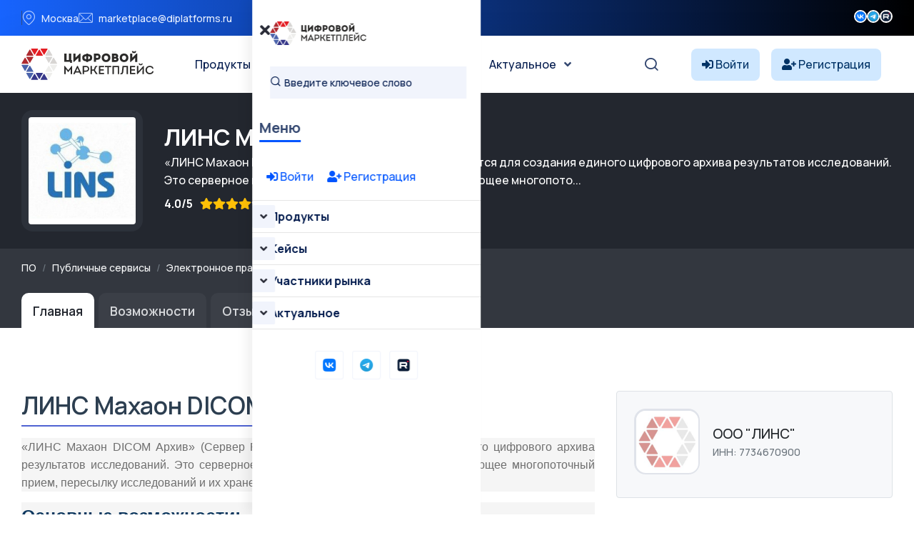

--- FILE ---
content_type: text/html; charset=UTF-8
request_url: https://platforms.su/platform/1687
body_size: 13828
content:
<!DOCTYPE html>
<html lang="ru">
    <head> <meta charset="utf-8"> <meta http-equiv="X-UA-Compatible" content="IE=edge" > <meta name="viewport" content="width=device-width, initial-scale=1, minimum-scale=1, maximum-scale=5, user-scalable=1" /> <meta name="csrf-token" content="FufqxLdAlW6avIzYXvMS7Ra6MMseg2BFv25cflLT" >


    <style>
        :root {
            --primary-color: #0055FF;
            --primary-color-rgb: 0,85,255;
            --primary-hover-color: #0049DC;
            --secondary-color: #00194C;
            --secondary-color-rgb: 0,25,76;
            --heading-color: #00194C;
            --text-color: #334770;
            --heading-font: 'Plus Jakarta Sans', sans-serif;
            --primary-font: 'Manrope', sans-serif;
        }
    </style>
 
    <title>ЛИНС Махаон DICOM Архив - Цифровой маркетплейс</title>
<meta name="description" content="«ЛИНС Махаон DICOM Архив» (Сервер PACS) используется для создания единого цифрового архива результатов исследований. Это серверное программное обеспечение, обеспечивающее...">
<meta property="og:site_name" content="Цифровой маркетплейс">
<meta property="og:title" content="ЛИНС Махаон DICOM Архив">
<meta property="og:description" content="«ЛИНС Махаон DICOM Архив» (Сервер PACS) используется для создания единого цифрового архива результатов исследований. Это серверное программное обеспечение, обеспечивающее...">
<meta property="og:type" content="article">
<meta property="og:url" content="https://platforms.su/platform/1687">
<meta property="og:image" content="https://platforms.su/storage/product-logo/1755355718_yHZ5cFeDyS.jpg">
<meta name="twitter:title" content="ЛИНС Махаон DICOM Архив">
<meta name="twitter:description" content="«ЛИНС Махаон DICOM Архив» (Сервер PACS) используется для создания единого цифрового архива результатов исследований. Это серверное программное обеспечение, обеспечивающее...">

    <link rel="shortcut icon" type="image/x-icon" href="https://platforms.su/storage/icon.jpg">




<script type="application/ld+json">
{
  "@context": "https://schema.org",
  "@type": "WebSite",
  "name": "Цифровой маркетплейс",
  "url": "https://platforms.su"
}
</script>

    <link href="https://fonts.googleapis.com/css2?family=Manrope:wght@300;400;500;600;700&display=swap" rel="stylesheet" type="text/css"><style>:root{--primary-font: "Manrope", sans-serif;}</style>


<link media="all" type="text/css" rel="stylesheet" href="https://platforms.su/vendor/core/plugins/contact/css/contact-public.css?v=1.0.0">
<link media="all" type="text/css" rel="stylesheet" href="https://platforms.su/themes/gerow/plugins/bootstrap/bootstrap.min.css">
<link media="all" type="text/css" rel="stylesheet" href="https://platforms.su/themes/gerow/css/default.css">
<link media="all" type="text/css" rel="stylesheet" href="https://platforms.su/themes/gerow/css/fontawesome-all.min.css">
<link media="all" type="text/css" rel="stylesheet" href="https://platforms.su/themes/gerow/css/flaticon.css">
<link media="all" type="text/css" rel="stylesheet" href="https://platforms.su/themes/gerow/plugins/swiper/swiper-bundle.min.css">
<link media="all" type="text/css" rel="stylesheet" href="https://platforms.su/themes/gerow/plugins/slick/slick.css">
<link media="all" type="text/css" rel="stylesheet" href="https://platforms.su/themes/gerow/css/style.css?v=2">
<link media="all" type="text/css" rel="stylesheet" href="https://platforms.su/themes/gerow/css/responsive.css">
<link media="all" type="text/css" rel="stylesheet" href="https://platforms.su/themes/gerow/plugins/lightbox2/lightbox.min.css">


<script type="application/ld+json">{"@context":"https:\/\/schema.org","@type":"BreadcrumbList","itemListElement":[]}</script>


<link media="all" type="text/css" rel="stylesheet" href="https://platforms.su/themes/gerow/css/style.integration.css?v=1763655401"><link type="application/atom+xml" rel="alternate" title="Posts feed" href="https://platforms.su/feed/posts">
<link type="application/atom+xml" rel="alternate" title="Jobs feed" href="https://platforms.su/feed/jobs">


<script>
    window.siteUrl = "https://platforms.su";
</script>
 
            <style>
            .img-reveal {
                visibility: visible;
            }
        </style>
    </head>


<body  class="body-header-">


<link media="all" type="text/css" rel="stylesheet" href="https://platforms.su/vendor/core/plugins/announcement/css/announcement.css"><div data-bb-toggle="announcement-lazy-loading" data-url="https://platforms.su/ajax/announcements"></div>

<div class="no-fixed">
    <header
            class="transparent-header header-style-two" 
        >
            <div class="">
                <div class="header-top-wrap">
                <div class="  container">
                    <div class="row justify-content-between align-items-center g-0">
                        <div class="col-lg-7">
    <div class="header-top-left">
        <ul class="list-wrap">
                            <li><i class="flaticon-location"></i>Москва</li>
            
                            <li><i class="flaticon-mail"></i><a href="mailto:marketplace@diplatforms.ru">marketplace@diplatforms.ru</a></li>
                    </ul>
    </div>
</div>
<div
        class="ps-5 col-lg-2"
    >
        <div class="header-top-right">
                        <div class="header-social">
                <ul class="list-wrap">
                    <li>
            <a target="_blank" href="https://vk.com/digitalplatforms" title="">
                                    <img src="https://platforms.su/storage/icons/fav-logo-1.png" width="18" height="18" style="vertical-align: top; margin-top: 1px;" loading="lazy" alt="icon">
                            </a>
        </li>
                    <li>
            <a target="_blank" href="https://t.me/diplatforms" title="">
                                    <img src="https://platforms.su/storage/favicon-32x32.png" width="18" height="18" style="vertical-align: top; margin-top: 1px;" loading="lazy" alt="icon">
                            </a>
        </li>
                    <li>
            <a target="_blank" href="https://rutube.ru/channel/41354556/" title="">
                                    <img src="https://platforms.su/storage/icons/favicon-2.png" width="18" height="18" style="vertical-align: top; margin-top: 1px;" loading="lazy" alt="icon">
                            </a>
        </li>
                    </ul>
            </div>
        </div>
    </div>

                    </div>
                </div>
            </div>
            

                <div
                    class="menu-area"
                    id="sticky-header"
                >
                    <div class="container">
                        <div class="row">
                            <div class="col-12 custom-header ">
                                <div class="mobile-nav-toggler"><i class="fas fa-bars"></i></div>
                                                                    <nav class="menu-nav">
                                        <div class="logo">
        <a href="https://platforms.su">
            <img src="https://platforms.su/storage/brands/logo-mp.svg" loading="lazy" alt="Logo">
        </a>
    </div>
<div class="navbar-wrap main-menu d-none d-lg-flex">
    <ul  class="navigation mx-auto">
            <li class="menu-item-has-children">
            <a
                href="https://platforms.su/platforms/all"
                title="Продукты"
                            >
                Продукты
            </a>
                            <ul  class="sub-menu">
            <li class="">
            <a
                href="https://platforms.su/platforms"
                title="Классификация "
                            >
                Классификация 
            </a>
                    </li> 
            <li class="">
            <a
                href="https://platforms.su/analogs"
                title="Импортозамещение"
                            >
                Импортозамещение
            </a>
                    </li> 
            <li class="">
            <a
                href="https://platforms.su/platforms/releases"
                title="Релизы продуктов"
                            >
                Релизы продуктов
            </a>
                    </li> 
            <li class="">
            <a
                href="https://platforms.su/russia"
                title="Регионы"
                            >
                Регионы
            </a>
                    </li> 
     
</ul>

                    </li> 
            <li class="menu-item-has-children">
            <a
                href="#"
                title="Кейсы"
                            >
                Кейсы
            </a>
                            <ul  class="sub-menu">
            <li class="">
            <a
                href="https://platforms.su/markets"
                title="Отрасли цифровой экономики"
                            >
                Отрасли цифровой экономики
            </a>
                    </li> 
            <li class="">
            <a
                href="https://platforms.su/projects/b2b-b2g-software"
                title="B2B и B2G ПО"
                            >
                B2B и B2G ПО
            </a>
                    </li> 
            <li class="">
            <a
                href="https://platforms.su/projects/dregion"
                title="Цифровой регион"
                            >
                Цифровой регион
            </a>
                    </li> 
            <li class="">
            <a
                href="https://platforms.su/projects"
                title="Все проекты внедрения"
                            >
                Все проекты внедрения
            </a>
                    </li> 
            <li class="">
            <a
                href="https://platforms.su/awards"
                title="Премии"
                            >
                Премии
            </a>
                    </li> 
     
</ul>

                    </li> 
            <li class="menu-item-has-children">
            <a
                href="https://platforms.su/companies"
                title="Участники рынка"
                            >
                Участники рынка
            </a>
                            <ul  class="sub-menu">
            <li class="">
            <a
                href="https://platforms.su/companies"
                title="Технологичные компании"
                            >
                Технологичные компании
            </a>
                    </li> 
            <li class="">
            <a
                href="https://platforms.su/customers"
                title="Заказчики"
                            >
                Заказчики
            </a>
                    </li> 
            <li class="">
            <a
                href="https://platforms.su/experts"
                title="Эксперты"
                            >
                Эксперты
            </a>
                    </li> 
     
</ul>

                    </li> 
            <li class="menu-item-has-children">
            <a
                href="https://platforms.su/news"
                title="Актуальное"
                            >
                Актуальное
            </a>
                            <ul  class="sub-menu">
            <li class="">
            <a
                href="https://platforms.su/news/companies"
                title="Новости компаний"
                            >
                Новости компаний
            </a>
                    </li> 
            <li class="">
            <a
                href="https://platforms.su/news/project"
                title="Новости маркетплейса"
                            >
                Новости маркетплейса
            </a>
                    </li> 
            <li class="">
            <a
                href="https://platforms.su/news/pr-it"
                title="PR для ИТ"
                            >
                PR для ИТ
            </a>
                    </li> 
            <li class="">
            <a
                href="https://platforms.su/news/articles"
                title="Статьи"
                            >
                Статьи
            </a>
                    </li> 
            <li class="">
            <a
                href="https://platforms.su/glossary"
                title="Цифровой глоссарий"
                            >
                Цифровой глоссарий
            </a>
                    </li> 
     
</ul>

                    </li> 
     
</ul>

</div>
<div class="header-action d-none d-lg-block">
    <ul class="list-wrap">
        <li class="header-search"><a href="#" title="Search"><i class="flaticon-search"></i></a></li>
    </ul>
</div>
<div  > 
<!-- col-2 col-xl-2 p-0 justify-content-end-->
                
            <style>
            .notuser{}
            .isuser {display:none;}
            </style>
            <div class="d-flex align-items-center">
                <a class="text-truncate me-3" href="https://platforms.su/login" style="background-color: #d0e8ff; border-radius: 8px; padding: 10px 15px; color: #003366;">
                    <i class="fas fa-sign-in-alt" style="color: #003366;"></i>
                    <span style="color: #003366;" class="minn">Войти</span>
                </a>
                <a class="text-truncate me-3 minn" href="https://platforms.su/registration" style="background-color: #d0e8ff; border-radius: 8px; padding: 10px 15px; color: #003366;">
                    <i class="fas fa-user-plus" style="color: #003366;"></i>
                    <span style="color: #003366;">Регистрация</span>
                </a>
            </div>
         
</div>
 
                                    </nav>
                                                            </div>

                            <div class="mobile-menu">
    <nav class="menu-box">
        <div class="close-btn"><i class="fas fa-times"></i></div>
                    <div class="nav-logo">
                <a href="https://platforms.su">
                    <img src="https://platforms.su/storage/brands/logo-mp.svg" alt="Цифровой маркетплейс">
                </a>
            </div>
                            <div class="mobile-search">
                <form action="/platforms/all">
                    <input
                        name="term"
                        type="text"
                        placeholder="Введите ключевое слово"
                        value=""
                    >
                    <button type="submit" title="Поиск"><i class="flaticon-search"></i></button>
                </form>
            </div>
        
        <div class="menu-title mb-20">
            <span>Меню</span>
        </div>
        
           <div>
            
        
                            <div style="padding:20px;">
                    <a class="text-truncate me-3" href="https://platforms.su/login">
                        <i class="fas fa-sign-in-alt"></i> Войти
                    </a>
                    <a class="text-truncate me-3 " href="https://platforms.su/registration">
                        <i class="fas fa-user-plus"></i> Регистрация
                    </a>
                </div>
                         
        </div>



        <div class="menu-outer">
        </div>

                            <div class="social-links">
                <ul class="clearfix list-wrap">
                                                                    <li>  <a target="_blank" href="https://vk.com/digitalplatforms" title="Вконтакте"> 
                                                                    <img src="https://platforms.su/storage/icons/fav-logo-1.png" width="18" height="18" style="vertical-align: top; margin-top: 1px;" loading="lazy" alt="icon">
                                                            </a>
                        </li>
                                                                    <li>  <a target="_blank" href="https://t.me/diplatforms" title="Телеграм"> 
                                                                    <img src="https://platforms.su/storage/favicon-32x32.png" width="18" height="18" style="vertical-align: top; margin-top: 1px;" loading="lazy" alt="icon">
                                                            </a>
                        </li>
                                                                    <li>  <a target="_blank" href="https://rutube.ru/channel/41354556/" title="Rutube"> 
                                                                    <img src="https://platforms.su/storage/icons/favicon-2.png" width="18" height="18" style="vertical-align: top; margin-top: 1px;" loading="lazy" alt="icon">
                                                            </a>
                        </li>
                                    </ul>
            </div>
            </nav>
</div>
<div class="menu-backdrop"></div>

                        </div>
                    </div>
                </div>
            </div>

           
        </header>
    
</div>




 


  



 


        <section class="request-area-two py-4" style="background: #23272f">
    <div class="container">
        <div class="row align-items-center flex-wrap">
            <div class="col-auto mb-3 mb-md-0">
                <div style="width:170px; height:170px; background:#2c313a; border-radius:16px; display:flex; align-items:center; justify-content:center;">
                    <img src="https://platforms.su/storage/product-logo/1755355718_yHZ5cFeDyS.jpg"
                         alt="ЛИНС Махаон DICOM Архив"
                         class="rounded"
                         style="max-width:150px; max-height:150px; min-width:72px; min-height:72px; object-fit:cover; background: #00194C;">
                </div>
            </div>
            <div class="col text-light">
                <h2 class="text-white mb-1">
                    ЛИНС Махаон DICOM Архив
                </h2>

                                    <div class="mb-2 text-white">
                        «ЛИНС Махаон DICOM Архив» (Сервер PACS) используется для создания единого цифрового архива результатов исследований. Это серверное программное обеспечение, обеспечивающее многопото...
                    </div>
                
                <div class="d-flex flex-wrap align-items-center mb-2 text-white">
                     
                                            <span class="mr-2" style="margin-right:10px;"><strong>4.0/5</strong></span>
                    
                    <i class="fa fa-star text-warning"></i>
    <i class="fa fa-star text-warning"></i>
    <i class="fa fa-star text-warning"></i>
    <i class="fa fa-star text-warning"></i>




    <i class="fa fa-star " style="color:#acb1b5"></i>
                                            <span class="mr-4" style="margin-left:10px;"><i class="fa fa-eye"></i> 8753</span>
                                                        </div>
            </div>
        </div>
    </div>
</section> 

<section style="background: #33373f;">
    <div class="container pt-3 pb-3">
        
        <script type="application/ld+json">
        {
            "@context": "https://schema.org",
            "@type": "BreadcrumbList",
            "itemListElement": [
                {
                    "@type": "ListItem",
                    "position": 1,
                    "name": "Маркетплейс",
                    "item": "https://platforms.su/platforms"
                }
                            ]
        }
        </script> 
               <nav aria-label="breadcrumb">
                
                                    <ol class="breadcrumb bg-transparent p-0 mb-2 small">
                        <li class="breadcrumb-item">
                            <a href="https://platforms.su/platforms" class="text-light" alt="Все программное обеспечение">ПО</a>
                        </li>
                        
                                                    <li class="breadcrumb-item">
                                
                                <a href="https://platforms.su/platforms/public-services" class="text-light">Публичные сервисы</a>
                            </li>
                                                    <li class="breadcrumb-item">
                                
                                <a href="https://platforms.su/platforms/public-services/egovernment" class="text-light">Электронное правительство</a>
                            </li>
                                                    <li class="breadcrumb-item">
                                
                                <a href="https://platforms.su/platforms/public-services/egovernment/gov-portals" class="text-light">Порталы госуслуг</a>
                            </li>
                                            </ol>
                            </nav>
        


    </div>
</section>




<div style="background: #33373f;">
    <div class="container">
        <ul class="nav nav-tabs mb-5" style="font-size:1.11rem; border-bottom:0;">
            <li class="nav-item">
                <a class="nav-link active"
                   style="background:#fff;
                          color:#23272f;
                          font-weight:600; border-radius: 10px 10px 0 0; margin-right:6px; border:0; padding: 0.7rem 1.0rem 0.7rem 1.0rem;;"
                   href="https://platforms.su/platform/1687">
                    Главная
                </a>
            </li>
                            <li class="nav-item">
                    <a class="nav-link"
                       style="background:rgba(255,255,255,0.04);
                              color:#d6d8db;
                              font-weight:600; border-radius: 10px 10px 0 0; margin-right:6px; border:0; padding: 0.7rem 1.0rem 0.7rem 1.0rem;;"
                       href="https://platforms.su/platform/1687/parameters">
                       Возможности
                    </a>
                </li>
            
                             
            
                        
                                        <li class="nav-item">
                    <a class="nav-link"
                       style="background:rgba(255,255,255,0.04);
                              color:#d6d8db;
                              font-weight:600; border-radius: 10px 10px 0 0; margin-right:6px; border:0; padding: 0.7rem 1.0rem 0.7rem 1.0rem;;"
                       href="https://platforms.su/platform/1687/reviews">
                        Отзывы 

                        <span class="badge badge-sm bg-dark text-primary-fg badge-pill   ms-2">1</span>


                    </a>
                </li>
                   
                        

            <li class="nav-item">
    <a class="nav-link"
       style="background:rgba(255,255,255,0.04);
              color:#d6d8db;
              font-weight:600; border-radius: 10px 10px 0 0; margin-right:6px; border:0; padding:0.7rem 1.0rem 0.7rem 1.0rem;"
       href="https://platforms.su/platform/1687/buy">
        Купить
    </a>
</li>
 



        </ul>
    </div>
</div>







 

 

<script type="application/ld+json">
{
  "@context": "https://schema.org/",
  "@type": "Product",
  "name": "ЛИНС Махаон DICOM Архив",
  "image": "https://platforms.su/storage/product-logo/1755355718_yHZ5cFeDyS.jpg",
  "description": "«ЛИНС Махаон DICOM Архив» (Сервер PACS) используется для создания единого цифрового архива результатов исследований. Это серверное программное обеспечение, обеспечивающее многопото...",
  "sku": "1687",
  "brand": {
    "@type": "Brand",
    "name": "ООО &quot;ЛИНС&quot;"
  },
  "offers": [
        {
      "@type": "Offer",
      "priceCurrency": "RUB",
      "price": "0",
      "availability": "https://schema.org/InStock",
      "name": "Лицензия/Покупка"
    },        {
      "@type": "Offer",
      "priceCurrency": "RUB",
      "price": "0",
      "availability": "https://schema.org/InStock",
      "name": "Внедрение/Установка"
    }      ],
    "aggregateRating": {
    "@type": "AggregateRating",
    "ratingValue": "4.0",
    "reviewCount": "1"
  },
    "review": [
        {
      "@type": "Review",
      "author": "Тимур Соколов",
      "datePublished": "2025-07-02",
      "reviewBody": "ЛИНС Махаон DICOM Архив Здравоохранение
",
      "reviewRating": {
        "@type": "Rating",
        "ratingValue": "4.50",
        "bestRating": "5",
        "worstRating": "1"
      }
    }      ]
}
</script>
 







<section class="company-content-section" style="background:#fff;">
    <div class="container">
        <div class="row mb-4" style="margin-bottom:2.5rem !important;">
            
            <div class="col-lg-8">
                <div class=" mb-4">
                    <h2 class="section-title mb-3" style="font-size:2.1rem;">ЛИНС Махаон DICOM Архив</h2> 
                 
                    <div class="company-details mb-4" style="font-size:1.13rem; line-height:1.7;">
                                            <p style="margin-right: 0px; margin-bottom: 15px; margin-left: 0px; text-align: justify; color: rgb(110, 110, 110); font-family: Helvetica, Arial, sans-serif; background-color: rgb(245, 245, 245);">«ЛИНС Махаон DICOM Архив» (Сервер PACS) используется для создания единого цифрового архива результатов исследований. Это серверное программное обеспечение, обеспечивающее многопоточный прием, пересылку исследований и их хранение в многотомных архивах.</p><h3 style="margin: 10px 0px; font-family: Helvetica, Arial, sans-serif; font-weight: bold; line-height: 40px; color: rgb(13, 56, 95); text-rendering: optimizelegibility; font-size: 24.5px; background-color: rgb(245, 245, 245);">Основные возможности:</h3><ul style="margin-bottom: 10px; margin-left: 25px; color: rgb(110, 110, 110); font-family: Helvetica, Arial, sans-serif; background-color: rgb(245, 245, 245);"><li style="line-height: 20px; padding: 0px; margin: 0px;">Получение цифровых медицинских изображений по сетевому интерфейсу в стандарте DICOM</li><li style="line-height: 20px; padding: 0px; margin: 0px;">Полная совместимость с любой диагностической аппаратурой, поддерживающей стандарт DICOM 3.0</li><li style="line-height: 20px; padding: 0px; margin: 0px;">Многопоточный прием данных</li><li style="line-height: 20px; padding: 0px; margin: 0px;">Архивирование в виде одно- и многотомных архивах на локальных, сетевых или съемных дисках</li><li style="line-height: 20px; padding: 0px; margin: 0px;">Настраиваемые параметры хранения исследований, ориентированные на положения приказа №132 МЗ РФ</li><li style="line-height: 20px; padding: 0px; margin: 0px;">Возможность конфигурации томов быстрого доступа и томов длительного хранения исследований</li><li style="line-height: 20px; padding: 0px; margin: 0px;">Функции DICOM–маршрутизатора: автоматическая пересылка исследований на другие сетевые DICOM–устройства по настраиваемым правилам</li><li style="line-height: 20px; padding: 0px; margin: 0px;">Поддержка Storage commitment — отправка на прибор подтверждения об успешной архивации исследования</li><li style="line-height: 20px; padding: 0px; margin: 0px;">Авторизованный доступ с разграничением уровней доступа ко всем функциям архива через web-интерфейс</li><li style="line-height: 20px; padding: 0px; margin: 0px;">Отсутствие ограничений по количеству архивных исследований, модальности и количеству регистрируемых DICOM устройств</li><li style="line-height: 20px; padding: 0px; margin: 0px;">web-интерфейс&nbsp;для просмотра и загрузки медицинских изображений</li><li style="line-height: 20px; padding: 0px; margin: 0px;">Опция, позволяющая подключить к DICOM Архиву неограниченное количество просмотровых станций «Махаон NetLite»</li><li style="line-height: 20px; padding: 0px; margin: 0px;">Интегрированный HL7 сервер для организации взаимодействия с Госпитальной и Радиологической информационными системами</li><li style="line-height: 20px; padding: 0px; margin: 0px;">Обширный набор инструментов администрирования DICOM Архива</li></ul>Класс программного обеспечения: Информационные системы для решения специфических отраслевых задач<br>Добавлен в единого реестра российских программ 6 Сентября 2016  Приказ Минкомсвязи России от 06.09.2016 №426 <br>Владелец - российская коммерческая организация ОБЩЕСТВО С ОГРАНИЧЕННОЙ ОТВЕТСТВЕННОСТЬЮ "ЛИНС", Свидетельство о государственной регистрации программы для ЭВМ №2014613363. Заявка №2014610642, Дата поступления 31.01.2014, Дата государственной регистрации в Реестре
программ для ЭВМ 25.03.2014
 
                    </div>

                
                    
        


                    
                                        
                    <div class="mb-4">
                            <div id="gallery" class="row">
                                                                    <div class="col-sm-6 col-md-4 col-lg-3 mb-4">
                                        <div class="gallery-item">
                                            <a href="https://platforms.su/storage/products/1755355718_hOz8bQpndb.jpg"
                                            data-lightbox="product-gallery"
                                            data-title="ЛИНС Махаон DICOM Архив">
                                                <img src="https://platforms.su/storage/products/1755355718_hOz8bQpndb.jpg"
                                                    alt="ЛИНС Махаон DICOM Архив"
                                                    class="img-fluid rounded shadow-sm"
                                                    style="object-fit: cover; width: 100%; height: 200px;">
                                            </a>
                                        </div>
                                    </div>
                                                            </div>
                        </div>
                      
                </div>




            </div>
            
            <div class="col-lg-4">
                <div class="  mb-4">
                    <a href="https://platforms.su/company_inn/7734670900" class="d-block p-4 border rounded text-dark text-decoration-none mb-3" style="background:#f7f8fa;">
                        <div class="d-flex align-items-center mb-2">
                            <img src="/storage/str/noco.jpg"
                                 alt="ЛИНС Махаон DICOM Архив — ООО &quot;ЛИНС&quot; — ИНН 7734670900"
                                 style="width:92px; height:92px; object-fit:cover; border-radius:16px; border:2.5px solid #e0e3ea; background:#fff; margin-right:18px;">
                            <div>
                                <div class="font-weight-bold" style="font-size:1.18rem;">ООО &quot;ЛИНС&quot;</div>
                                <div class="text-muted small">ИНН: 7734670900</div>
                            </div>
                        </div>
                    </a>



                    

            <div class="mb-4 mt-4">

                                <h5 class="mb-4 fs-5">
               Достижения ЛИНС Махаон DICOM Архив
            </h5>
 


    <div class="product-achievements mb-3 rounded border text-dark text-decoration-none mb-3" style="background:#f7f8fa;">
        <div class="p-4">
        
           <a href="https://platforms.su/platforms/all?achievement_types%5B0%5D=1"
               class="achievement-badge"
               title="Показать все продукты с признаком «В реестре отечественного ПО»">

            <span class="achievement-badge"
                  title="В реестре отечественного ПО"
                  style="background-color: #377dff; color:#fff; padding:5px 12px; border-radius:6px; margin-right:7px; display:inline-flex; align-items:center; font-size:1.05rem;">
                <i class="fas fa-clipboard-list me-2" style="font-size:1.2em;"></i>
                В реестре отечественного ПО
            </span> </a>
                </div>
    </div>

       </div>



                    
                    <div class="mb-4 mt-4">

                                <h5 class="mb-4 fs-5">
               Тарифы ЛИНС Махаон DICOM Архив
            </h5>
 
    <ul class="list-group">
                    <li class="list-group-item d-flex flex-column align-items-start" style="padding:1.2rem 1rem;">
                
                
                                    <span class="small text-muted mb-1">Лицензия (разовая покупка)</span>
                                
                <span class="fw-bold fs-5 text-dark">Лицензия/Покупка</span>
                
                                    <div class="fs-6 text-muted mb-2">Цена по запросу</div>
                
                            </li>
                    <li class="list-group-item d-flex flex-column align-items-start" style="padding:1.2rem 1rem;">
                
                
                                    <span class="small text-muted mb-1">Внедрение</span>
                                
                <span class="fw-bold fs-5 text-dark">Внедрение/Установка</span>
                
                                    <div class="fs-6 text-muted mb-2">Цена по запросу</div>
                
                            </li>
            </ul>

 

                    </div>
                </div>
            </div>
        </div>

        
        <div class="row justify-content-center mb-5">
            <div class="col-lg- text-center">
                <div class="d-flex flex-wrap justify-content-center gap-3 mb-2">
 
<button
    type="button"
    class="btn btn-outline-primary btn-lg mx-2 mb-3 px-4 py-3"
    data-bs-toggle="modal"
    data-bs-target="#dynamicModal"
    data-type="request_product"
    data-id="1687"
    data-action="https://platforms.su/ajax/request/product"
    data-title="Запрос на продукт"
>
    <i class="fa fa-shopping-cart me-3" style="font-size:1.15rem;"></i> Запросить продукт
</button>
 
<button
    type="button"
    class="btn btn-outline-primary btn-lg mx-2 mb-3 px-4 py-3"
    data-bs-toggle="modal"
    data-bs-target="#dynamicModal"
    data-type="review_product"
    data-id="1687"
    data-action="https://platforms.su/ajax/review/product"
    data-title="Оставить отзыв"
>
   <i class="fa fa-star me-3" style="font-size:1.25rem;"></i> Оставить отзыв
</button>

 


    <a href="https://platforms.su/external/product/1687/documentation" target="_blank"
       class="btn btn-outline-secondary btn-lg mx-2 mb-3 px-4 py-3" style="min-width:180px;">
        <i class="fa fa-file-alt me-3" style="font-size:1.15rem;"></i> Документация
    </a>

                </div>
            </div>
        </div>













    











        
        </div></section>

<section class="py-5" style="background:#f7f8fa;">
  <div class="container">
    <div class="d-flex justify-content-between align-items-center mb-4 flex-wrap">
      <h4 class="mb-0" style="font-size:1.32rem; font-weight:700;">Основные опции ЛИНС Махаон DICOM Архив</h4>
      <a href="https://platforms.su/platform/1687/parameters" class="font-weight-normal" style="font-size:1rem; color:#0056b3; text-decoration:underline;">
        Возможности продукта →
      </a>
    </div> 

<div class="row">
                    <div class="col-12 col-sm-6 col-lg-4 col-xl-3 mb-4">


            <div class="border rounded p-4 h-100 bg-white shadow-sm">
                <div class="font-weight-bold mb-3" style="font-size:1.19rem;">Размер и тип заказчика</div>
                <ul class="list-unstyled mb-0">
                                                                    <li class="d-flex align-items-center mb-2" style="font-size:1.08rem;">
                                                            <span class="text-success d-inline-flex align-items-center justify-content-center"
                                      style="font-size:1.35rem; width:1.9em; min-width:1.9em; margin-right:10px;">
                                    <i class="fa fa-check-circle"></i>
                                </span>
                                                        <span  style="font-weight:500;" >
                                Госкомпании
                            </span>
                        </li>
                                                                    <li class="d-flex align-items-center mb-2" style="font-size:1.08rem;">
                                                            <span class="text-success d-inline-flex align-items-center justify-content-center"
                                      style="font-size:1.35rem; width:1.9em; min-width:1.9em; margin-right:10px;">
                                    <i class="fa fa-check-circle"></i>
                                </span>
                                                        <span  style="font-weight:500;" >
                                ФОИВы
                            </span>
                        </li>
                                                                    <li class="d-flex align-items-center mb-2" style="font-size:1.08rem;">
                                                            <span class="text-success d-inline-flex align-items-center justify-content-center"
                                      style="font-size:1.35rem; width:1.9em; min-width:1.9em; margin-right:10px;">
                                    <i class="fa fa-check-circle"></i>
                                </span>
                                                        <span  style="font-weight:500;" >
                                РОИВы
                            </span>
                        </li>
                                                                    <li class="d-flex align-items-center mb-2" style="font-size:1.08rem;">
                                                            <span class="text-success d-inline-flex align-items-center justify-content-center"
                                      style="font-size:1.35rem; width:1.9em; min-width:1.9em; margin-right:10px;">
                                    <i class="fa fa-check-circle"></i>
                                </span>
                                                        <span  style="font-weight:500;" >
                                Муниципальные учреждения
                            </span>
                        </li>
                                                                    <li class="d-flex align-items-center mb-2" style="font-size:1.08rem;">
                                                            <span class="text-success d-inline-flex align-items-center justify-content-center"
                                      style="font-size:1.35rem; width:1.9em; min-width:1.9em; margin-right:10px;">
                                    <i class="fa fa-check-circle"></i>
                                </span>
                                                        <span  style="font-weight:500;" >
                                Для крупных предприятий (1000+ сотрудников)
                            </span>
                        </li>
                                                                    <li class="d-flex align-items-center mb-2" style="font-size:1.08rem;">
                                                            <span class="text-success d-inline-flex align-items-center justify-content-center"
                                      style="font-size:1.35rem; width:1.9em; min-width:1.9em; margin-right:10px;">
                                    <i class="fa fa-check-circle"></i>
                                </span>
                                                        <span  style="font-weight:500;" >
                                Для среднего бизнеса (100-1000 сотрудников)
                            </span>
                        </li>
                                                                    <li class="d-flex align-items-center mb-2" style="font-size:1.08rem;">
                                                            <span class="text-success d-inline-flex align-items-center justify-content-center"
                                      style="font-size:1.35rem; width:1.9em; min-width:1.9em; margin-right:10px;">
                                    <i class="fa fa-check-circle"></i>
                                </span>
                                                        <span  style="font-weight:500;" >
                                Для малого бизнеса (до 100 сотрудников)
                            </span>
                        </li>
                                                                    <li class="d-flex align-items-center mb-2" style="font-size:1.08rem;">
                                                            <span class="text-secondary d-inline-flex align-items-center justify-content-center"
                                      style="font-size:1.35rem; opacity:0.6; width:1.9em; min-width:1.9em; margin-right:10px;">
                                    <i class="fa fa-times-circle"></i>
                                </span>
                                                        <span >
                                Для микропредприятий (до 15 сотрудников)
                            </span>
                        </li>
                                                                    <li class="d-flex align-items-center mb-2" style="font-size:1.08rem;">
                                                            <span class="text-secondary d-inline-flex align-items-center justify-content-center"
                                      style="font-size:1.35rem; opacity:0.6; width:1.9em; min-width:1.9em; margin-right:10px;">
                                    <i class="fa fa-times-circle"></i>
                                </span>
                                                        <span >
                                Для самозанятых
                            </span>
                        </li>
                                    </ul>
            </div>
        </div>
     

    </div>
  </div>
</section>


 


        <section style="background:#fff;">
        <div class="container">





        
        <div class="row mt-5 mb-5">
            <div class="col-md-6 mb-5">
    

                       <div class="d-flex justify-content-between align-items-center mb-4 flex-wrap">
                                <h5 class="mb-4 fs-5">
              Совместимость
            </h5>
   <a href="https://platforms.su/platform/1687/compatibilitys" class="font-weight-normal" style="font-size:1rem; color:#0056b3; text-decoration:underline;">
        Все записи →
      </a>
       </div> 



                                    <div class="text-muted">Нет данных</div>
                            </div>
            <div class="col-md-6 mb-5">
 
                                  <div class="d-flex justify-content-between align-items-center mb-4 flex-wrap">
                                <h5 class="mb-4 fs-5">
              Импортозамещает
            </h5>
   <a href="https://platforms.su/platform/1687/analogs" class="font-weight-normal" style="font-size:1rem; color:#0056b3; text-decoration:underline;">
        Все записи →
      </a>
       </div> 


                                    <div class="text-muted">Нет данных</div>
                            </div>
        </div>

        
                    <div class="  mb-5">

                                                  <div class="d-flex justify-content-between align-items-center mb-4 flex-wrap">
                                <h5 class="mb-4 fs-5">
             Последний отзыв
            </h5>
   <a href="https://platforms.su/platform/1687/reviews" class="font-weight-normal" style="font-size:1rem; color:#0056b3; text-decoration:underline;">
        Все отзывы →
      </a>
       </div> 



                <div class="card mb-4 review-card">
    <div class="card-body" style="padding:20px;position: relative;">


                

        <div class="row align-items-center mb-3">
            <div class="col-md-6">
                <div class="d-flex align-items-center mb-1">
                    <div><strong>
                        Тимур Соколов
                    </strong> </div>
                    
                </div>    <div class="text-muted   mb-2">
                                                       </div>
                <div class="text-muted small">
                    02 июля 2025 в 16:42
                </div>
            </div>
            <div class="col-md-6 text-md-right text-left mt-2 mt-md-0">
                                                <h5 class="mb-2">«Отличное качество»</h5>
                                <h5  ><i class="fa fa-star text-warning"></i>
    <i class="fa fa-star text-warning"></i>
    <i class="fa fa-star text-warning"></i>
    <i class="fa fa-star text-warning"></i>


    <i class="fa fa-star-half-alt text-warning"></i>


                4,5/5</h5>
            </div>
        </div>

        <div class="row mb-3">
            <div class="col-md-6">
                <table class="table table-sm table-borderless mb-0">
                    <tr>
                        <td>Функциональность:</td>
                        <td><i class="fa fa-star text-warning"></i>
    <i class="fa fa-star text-warning"></i>
    <i class="fa fa-star text-warning"></i>
    <i class="fa fa-star text-warning"></i>




    <i class="fa fa-star " style="color:#acb1b5"></i>
 <span class="ml-1">4/5</span></td>
                    </tr>
                    <tr>
                        <td>Удобство использования:</td>
                        <td><i class="fa fa-star text-warning"></i>
    <i class="fa fa-star text-warning"></i>
    <i class="fa fa-star text-warning"></i>
    <i class="fa fa-star text-warning"></i>




    <i class="fa fa-star " style="color:#acb1b5"></i>
 <span class="ml-1">4/5</span></td>
                    </tr>
                    <tr>
                        <td>Ценность и стоимость:</td>
                        <td><i class="fa fa-star text-warning"></i>
    <i class="fa fa-star text-warning"></i>
    <i class="fa fa-star text-warning"></i>
    <i class="fa fa-star text-warning"></i>




    <i class="fa fa-star " style="color:#acb1b5"></i>
 <span class="ml-1">4/5</span></td>
                    </tr>
                    <tr>
                        <td>Обслуживание клиентов:</td>
                        <td><i class="fa fa-star text-warning"></i>
    <i class="fa fa-star text-warning"></i>
    <i class="fa fa-star text-warning"></i>
    <i class="fa fa-star text-warning"></i>
    <i class="fa fa-star text-warning"></i>




 <span class="ml-1">5/5</span></td>
                    </tr>
                    <tr>
                        <td>Доступность обучения:</td>
                        <td><i class="fa fa-star text-warning"></i>
    <i class="fa fa-star text-warning"></i>
    <i class="fa fa-star text-warning"></i>
    <i class="fa fa-star text-warning"></i>
    <i class="fa fa-star text-warning"></i>




 <span class="ml-1">5/5</span></td>
                    </tr>
                    <tr>
                        <td>Желание рекомендовать:</td>
                        <td><i class="fa fa-star text-warning"></i>
    <i class="fa fa-star text-warning"></i>
    <i class="fa fa-star text-warning"></i>
    <i class="fa fa-star text-warning"></i>
    <i class="fa fa-star text-warning"></i>




 <span class="ml-1">5/5</span></td>
                    </tr>
                </table>
            </div>
            <div class="col-md-6">
    
                <p><b>В целом:</b> ЛИНС Махаон DICOM Архив Здравоохранение<br />
</p>
                                            </div>
 
        </div>


            

    </div>
</div>
            </div>
         

    </div>
</section>




 

  <div class="container  mt-5 mb-5">
    <h5>Другие продукты ООО &quot;ЛИНС&quot;</h5> <div class="row">
            <div class="col-12 col-md-6 col-xl-6 mb-3">
                            <div class="product-card border rounded d-flex flex-column h-100 p-3" style="background:#fff;position: relative;">

    
    
    
    
    <div class="d-flex align-items-center mb-3">
        <a href="https://platforms.su/platform/1466" class="mr-3 flex-shrink-0">
            <div style="border:1px solid #e0e3ea; border-radius:12px; padding:7px; background:#f7f8fa;" class="me-3">
                <img src="https://platforms.su/storage/product-logo/1755355709_vWjzh1qh9f.png"
                     alt="ЛИНС LookInside Радиологическая информационная система"
                     class="rounded"
                     style="width:54px; height:54px; object-fit:cover;">
            </div>
        </a>
        <div class="flex-fill  text-truncate">
            <a href="https://platforms.su/platform/1466"
               class="fw-bold text-dark d-block"
               style="font-size:1.13rem;  ">
                ЛИНС LookInside Радиологическая информационная система
            </a>

            
                            <div class="d-flex align-items-center mb-2">
                    <span class="small text-dark font-weight-bold" style="margin-right:10px;"><strong>4.0/5</strong></span>
                    <span class="mr-2 pr-2" style="color:#f0932b;">
                        <i class="fa fa-star text-warning"></i>
    <i class="fa fa-star text-warning"></i>
    <i class="fa fa-star text-warning"></i>
    <i class="fa fa-star text-warning"></i>




    <i class="fa fa-star " style="color:#acb1b5"></i>
                    </span>
                </div>
            
            
                    </div>
    </div>

    
            <div class="d-flex align-items-center mb-2">
            <a href="https://platforms.su/company_inn/7734670900" target="_blank" class="mr-2 me-2  flex-shrink-0">
                <img src="/storage/str/noco.jpg"
                     alt="ООО &quot;ЛИНС&quot;"
                     class="rounded"
                     style="width:26px; height:26px; object-fit:cover; border-radius:7px; border:1.5px solid #e0e3ea; background:#f7f8fa;">
            </a>
            <a href="https://platforms.su/company_inn/7734670900" target="_blank" class="small text-dark font-weight-bold">
                ООО &quot;ЛИНС&quot;
            </a>
        </div>
    
    
            <div class="text-muted mb-2" style="font-size:0.98rem;">
            Радиологическая информационная система
        </div>
    
    
    </div>
                        </div>
            <div class="col-12 col-md-6 col-xl-6 mb-3">
                            <div class="product-card border rounded d-flex flex-column h-100 p-3" style="background:#fff;position: relative;">

    
            <div class="product-card-achievements" style="position: absolute; top: 20px; right: 20px; z-index:9;">
                            <span class="badge rounded p-2" title="В реестре отечественного ПО"
                      style="background-color: #377dff;
                             color: #fff; margin-left: 4px;  ">
                    <i class="fas fa-clipboard-list  me-1"></i>  Реестр ПО
                </span>
                    </div>
    
    
    
    <div class="d-flex align-items-center mb-3">
        <a href="https://platforms.su/platform/1699" class="mr-3 flex-shrink-0">
            <div style="border:1px solid #e0e3ea; border-radius:12px; padding:7px; background:#f7f8fa;" class="me-3">
                <img src="https://platforms.su/storage/product-logo/1755355719_dNYwhuXTSE.jpg"
                     alt="ЛИНС Махаон DICOM Конвертер"
                     class="rounded"
                     style="width:54px; height:54px; object-fit:cover;">
            </div>
        </a>
        <div class="flex-fill  text-truncate">
            <a href="https://platforms.su/platform/1699"
               class="fw-bold text-dark d-block"
               style="font-size:1.13rem;  ">
                ЛИНС Махаон DICOM Конвертер
            </a>

            
                            <div class="d-flex align-items-center mb-2">
                    <span class="small text-dark font-weight-bold" style="margin-right:10px;"><strong>4.0/5</strong></span>
                    <span class="mr-2 pr-2" style="color:#f0932b;">
                        <i class="fa fa-star text-warning"></i>
    <i class="fa fa-star text-warning"></i>
    <i class="fa fa-star text-warning"></i>
    <i class="fa fa-star text-warning"></i>




    <i class="fa fa-star " style="color:#acb1b5"></i>
                    </span>
                </div>
            
            
                    </div>
    </div>

    
            <div class="d-flex align-items-center mb-2">
            <a href="https://platforms.su/company_inn/7734670900" target="_blank" class="mr-2 me-2  flex-shrink-0">
                <img src="/storage/str/noco.jpg"
                     alt="ООО &quot;ЛИНС&quot;"
                     class="rounded"
                     style="width:26px; height:26px; object-fit:cover; border-radius:7px; border:1.5px solid #e0e3ea; background:#f7f8fa;">
            </a>
            <a href="https://platforms.su/company_inn/7734670900" target="_blank" class="small text-dark font-weight-bold">
                ООО &quot;ЛИНС&quot;
            </a>
        </div>
    
    
            <div class="text-muted mb-2" style="font-size:0.98rem;">
            Специализированное программное обеспечение, которое позволяет выполнять захват а...
        </div>
    
    
    </div>
                        </div>
            <div class="col-12 col-md-6 col-xl-6 mb-3">
                            <div class="product-card border rounded d-flex flex-column h-100 p-3" style="background:#fff;position: relative;">

    
            <div class="product-card-achievements" style="position: absolute; top: 20px; right: 20px; z-index:9;">
                            <span class="badge rounded p-2" title="В реестре отечественного ПО"
                      style="background-color: #377dff;
                             color: #fff; margin-left: 4px;  ">
                    <i class="fas fa-clipboard-list  me-1"></i>  Реестр ПО
                </span>
                    </div>
    
    
    
    <div class="d-flex align-items-center mb-3">
        <a href="https://platforms.su/platform/2031" class="mr-3 flex-shrink-0">
            <div style="border:1px solid #e0e3ea; border-radius:12px; padding:7px; background:#f7f8fa;" class="me-3">
                <img src="https://platforms.su/storage/product-logo/1755355733_1hyb18X4Cj.jpg"
                     alt="ЛИНС LookInside Автоматизированное рабочее место врача"
                     class="rounded"
                     style="width:54px; height:54px; object-fit:cover;">
            </div>
        </a>
        <div class="flex-fill  text-truncate">
            <a href="https://platforms.su/platform/2031"
               class="fw-bold text-dark d-block"
               style="font-size:1.13rem;  ">
                ЛИНС LookInside Автоматизированное рабочее место врача
            </a>

            
                            <div class="d-flex align-items-center mb-2">
                    <span class="small text-dark font-weight-bold" style="margin-right:10px;"><strong>4.0/5</strong></span>
                    <span class="mr-2 pr-2" style="color:#f0932b;">
                        <i class="fa fa-star text-warning"></i>
    <i class="fa fa-star text-warning"></i>
    <i class="fa fa-star text-warning"></i>
    <i class="fa fa-star text-warning"></i>




    <i class="fa fa-star " style="color:#acb1b5"></i>
                    </span>
                </div>
            
            
                    </div>
    </div>

    
            <div class="d-flex align-items-center mb-2">
            <a href="https://platforms.su/company_inn/7734670900" target="_blank" class="mr-2 me-2  flex-shrink-0">
                <img src="/storage/str/noco.jpg"
                     alt="ООО &quot;ЛИНС&quot;"
                     class="rounded"
                     style="width:26px; height:26px; object-fit:cover; border-radius:7px; border:1.5px solid #e0e3ea; background:#f7f8fa;">
            </a>
            <a href="https://platforms.su/company_inn/7734670900" target="_blank" class="small text-dark font-weight-bold">
                ООО &quot;ЛИНС&quot;
            </a>
        </div>
    
    
            <div class="text-muted mb-2" style="font-size:0.98rem;">
            Программа АРМ врача Look Inside предназначена для организации рабочих мест враче...
        </div>
    
    
    </div>
                        </div>
            <div class="col-12 col-md-6 col-xl-6 mb-3">
                            <div class="product-card border rounded d-flex flex-column h-100 p-3" style="background:#fff;position: relative;">

    
            <div class="product-card-achievements" style="position: absolute; top: 20px; right: 20px; z-index:9;">
                            <span class="badge rounded p-2" title="В реестре отечественного ПО"
                      style="background-color: #377dff;
                             color: #fff; margin-left: 4px;  ">
                    <i class="fas fa-clipboard-list  me-1"></i>  Реестр ПО
                </span>
                    </div>
    
    
    
    <div class="d-flex align-items-center mb-3">
        <a href="https://platforms.su/platform/1690" class="mr-3 flex-shrink-0">
            <div style="border:1px solid #e0e3ea; border-radius:12px; padding:7px; background:#f7f8fa;" class="me-3">
                <img src="https://platforms.su/storage/product-logo/1755355719_xOey8YjsvL.jpg"
                     alt="ЛИНС Махаон Рабочая станция врача"
                     class="rounded"
                     style="width:54px; height:54px; object-fit:cover;">
            </div>
        </a>
        <div class="flex-fill  text-truncate">
            <a href="https://platforms.su/platform/1690"
               class="fw-bold text-dark d-block"
               style="font-size:1.13rem;  ">
                ЛИНС Махаон Рабочая станция врача
            </a>

            
                            <div class="d-flex align-items-center mb-2">
                    <span class="small text-dark font-weight-bold" style="margin-right:10px;"><strong>4.0/5</strong></span>
                    <span class="mr-2 pr-2" style="color:#f0932b;">
                        <i class="fa fa-star text-warning"></i>
    <i class="fa fa-star text-warning"></i>
    <i class="fa fa-star text-warning"></i>
    <i class="fa fa-star text-warning"></i>




    <i class="fa fa-star " style="color:#acb1b5"></i>
                    </span>
                </div>
            
            
                    </div>
    </div>

    
            <div class="d-flex align-items-center mb-2">
            <a href="https://platforms.su/company_inn/7734670900" target="_blank" class="mr-2 me-2  flex-shrink-0">
                <img src="/storage/str/noco.jpg"
                     alt="ООО &quot;ЛИНС&quot;"
                     class="rounded"
                     style="width:26px; height:26px; object-fit:cover; border-radius:7px; border:1.5px solid #e0e3ea; background:#f7f8fa;">
            </a>
            <a href="https://platforms.su/company_inn/7734670900" target="_blank" class="small text-dark font-weight-bold">
                ООО &quot;ЛИНС&quot;
            </a>
        </div>
    
    
            <div class="text-muted mb-2" style="font-size:0.98rem;">
            ЛИНС Махаон Рабочая станция врача - это профессиональный инструмент врача диагно...
        </div>
    
    
    </div>
                        </div>
         </div>
     </div>





<div class="modal fade" id="dynamicModal" tabindex="-1" aria-hidden="true">
  <div class="modal-dialog modal-lg">
    <div class="modal-content">
      <div class="modal-header">
        <h5 class="modal-title" id="dynamicModalTitle"></h5>
        <button type="button" class="btn-close" data-bs-dismiss="modal" aria-label="Закрыть"></button>
      </div>
      <div class="modal-body p-4"id="dynamicModalContent" >
        <div class="text-center py-5"><div class="spinner-border"></div></div>
      </div>
    </div>
  </div>
</div>

<script> 
(function waitForJQuery(callback) {
    if (typeof window.jQuery === 'undefined') {
        setTimeout(function() { waitForJQuery(callback); }, 50);
    } else {
        callback(window.jQuery);
    }
})(function($) {
 
 

       function updateStars($wrap) {
        $wrap.find('label').removeClass('active');
        var val = $wrap.find('input:checked').val();
        if (val) {
            $wrap.find('input').each(function() {
                if ($(this).val() <= val) {
                    $wrap.find('label[for="' + $(this).attr('id') + '"]').addClass('active');
                }
            });
        }
    }

    $(document).on('mouseenter', '.star-rating label', function() {
        var $wrap = $(this).closest('.star-rating');
        var val = $(this).attr('for').split('-').pop();
        $wrap.find('label').removeClass('active');
        $wrap.find('input').each(function() {
            if ($(this).val() <= val) {
                $wrap.find('label[for="' + $(this).attr('id') + '"]').addClass('active');
            }
        });
    });

    $(document).on('mouseleave', '.star-rating', function() {
        updateStars($(this));
    });

    $(document).on('change', '.star-rating input[type=radio]', function() {
        updateStars($(this).closest('.star-rating'));
    });
 
    $(document).on('ready ajaxComplete', function() {
        $('.star-rating').each(function() {
            updateStars($(this));
        });
    });






    $('#dynamicModal').on('show.bs.modal', function (event) {
        var button = $(event.relatedTarget);
        var type = button.data('type');
        var id = button.data('id');
        var title = button.data('title');
        var action = button.data('action');

        $('#dynamicModalTitle').text(title);
        $('#dynamicModalContent').html('<div class="text-center py-5"><div class="spinner-border"></div></div>');

        $.get('/ajax/form/' + type + '/' + id, function(html) { 
            var content = html.trim();
 
            $('#dynamicModalContent').html(content);
 
 

            $('#dynamicModalContent').find('form').attr('action', action);
        });
    });
 
    $(document).on('submit', '#dynamicModalContent form', function(e) {
        e.preventDefault();
        var $form = $(this);
        var formData = new FormData(this);
        var action = $form.attr('action'); 
        $form.find('.invalid-feedback').remove();
        $form.find('.is-invalid').removeClass('is-invalid');
        $('#dynamicModalContent .alert').remove();

        $.ajax({
            url: action,
            type: 'POST',
            data: formData,
            processData: false,
            contentType: false,
            success: function(data){
                $('#dynamicModalContent').html('<div class="p-3"><div class="alert alert-success">'+data.message+'</div></div>');
            },
            error: function(xhr){ 
                if (xhr.status === 422 && xhr.responseJSON && xhr.responseJSON.html) {
                    var html = xhr.responseJSON.html.trim();
                    if (!/^<div\s+class=["']p-3["']/.test(html)) {
                        html = '<div class="p-3">' + html + '</div>';
                    }
                    $('#dynamicModalContent').html(html);
                } else if (xhr.status === 422 && xhr.responseJSON && xhr.responseJSON.errors) { 
                    var errors = xhr.responseJSON.errors; 
                    $form.prepend('<div class="alert alert-danger mb-3">Проверьте корректность заполнения полей.</div>'); 
                    $.each(errors, function(field, messages){
                        var $input = $form.find('[name="'+field+'"]');
                        if ($input.length) {
                            $input.addClass('is-invalid'); 
                            if($input.closest('.input-group').length){
                                $input.closest('.input-group').after('<div class="invalid-feedback d-block">'+messages[0]+'</div>');
                            } else {
                                $input.after('<div class="invalid-feedback">'+messages[0]+'</div>');
                            }
                        }
                    });
                } else { 
                    $('#dynamicModalContent').prepend('<div class="alert alert-danger">Ошибка отправки. Попробуйте ещё раз.</div>');
                }
            }
        });
    });

});
</script>




<div class="mt-100"></div>
        
            </div>
</section>
  


<footer>
    <div class="footer-area-two footer-bg-two footer-style"
                      data-background="https://platforms.su/storage/backgrounds/bg-footer.png"
         
         style="
            background-color: #fff;
            --footer-text-color: #00194C;
            --footer-text-muted-color: #334770;
            --footer-border-color: #0055FF;
        "
    >
        <div class="footer-top-two">
            <div class="container">
                <div class="row">
                                            <div class="col-lg-4 col-md-7">
    <div class="footer-widget">
                    <div class="fw-logo">
                <a href="https://platforms.su">
                    <img src="https://platforms.su/storage/brands/platforms.svg" loading="lazy" alt="Logo">
                </a>
            </div>
        
        <div class="footer-content">
                            <p>Цифровой маркетплейс (PLATFORMS.SU) — проект АНО «Цифровые платформы»: российский B2B-маркетплейс корпоративного ПО, продвигающий лучшие IT-решения в России, ЕАЭС и БРИКС и помогающий компаниям выбирать технологии на основе данных и расширять клиентскую базу поставщиков.</p>
                        <p></p>
            <div class="footer-info">
                 
                <ul class="list-wrap">
                    
                    
                    
                    
                                    </ul>
            </div>
        </div>
        
        

                    <div class="footer-social footer-social-two mt-3">
                <ul class="list-wrap">
                    <li>
            <a target="_blank" href="https://vk.com/digitalplatforms" title="">
                                    <img src="https://platforms.su/storage/icons/fav-logo-1.png" width="18" height="18" style="vertical-align: top; margin-top: 1px;" loading="lazy" alt="icon">
                            </a>
        </li>
                    <li>
            <a target="_blank" href="https://t.me/diplatforms" title="">
                                    <img src="https://platforms.su/storage/favicon-32x32.png" width="18" height="18" style="vertical-align: top; margin-top: 1px;" loading="lazy" alt="icon">
                            </a>
        </li>
                    <li>
            <a target="_blank" href="https://rutube.ru/channel/41354556/" title="">
                                    <img src="https://platforms.su/storage/icons/favicon-2.png" width="18" height="18" style="vertical-align: top; margin-top: 1px;" loading="lazy" alt="icon">
                            </a>
        </li>
                    </ul>
            </div>
                
        
              <div class="pt-40">   
<a href="https://metrika.yandex.ru/stat/?id=57867268&amp;from=informer"
target="_blank" rel="nofollow"><img src="https://informer.yandex.ru/informer/57867268/3_0_474F6AFF_272F4AFF_1_pageviews"
style="width:88px; height:31px; border:0;" alt="Яндекс.Метрика" title="Яндекс.Метрика: данные за сегодня (просмотры, визиты и уникальные посетители)" class="ym-advanced-informer" data-cid="57867268" data-lang="ru" /></a>
 
            </div>
              
              
    </div>
</div>
<div class="col-lg-2 col-md-5 col-sm-6">
    <div class="footer-widget">
                    <h3 class="fw-title">О проекте</h3>
                <div class="footer-link">
            <ul class="list-wrap">
                                                            <li>
                            <a
                                href="https://platforms.su/about"
                                
                            >
                                О проекте Цифровой маркетплейс
                            </a>
                        </li>
                                                                                <li>
                            <a
                                href="https://platforms.su/news"
                                
                            >
                                Новости
                            </a>
                        </li>
                                                                                <li>
                            <a
                                href="https://platforms.su/partners"
                                
                            >
                                Партнеры проекта
                            </a>
                        </li>
                                                                                <li>
                            <a
                                href="https://platforms.su/instructions"
                                
                            >
                                Инструкции
                            </a>
                        </li>
                                                                                <li>
                            <a
                                href="https://platforms.su/registration"
                                
                            >
                                Регистрация в проекте
                            </a>
                        </li>
                                                                                <li>
                            <a
                                href="https://platforms.su/docs/tariffs"
                                
                            >
                                Продвижение продуктов
                            </a>
                        </li>
                                                                                <li>
                            <a
                                href="https://platforms.su/contact"
                                
                            >
                                Контакты
                            </a>
                        </li>
                                                    <li></li>
            </ul>
        </div>
    </div>
</div>

<div class="col-lg-2 col-md-5 col-sm-6">
    <div class="footer-widget">
                    <h3 class="fw-title">Трансформация</h3>
                <div class="footer-link">
            <ul class="list-wrap">
                                                            <li>
                            <a
                                href="https://platforms.su/market/industry"
                                
                            >
                                Промышленность и производство
                            </a>
                        </li>
                                                                                <li>
                            <a
                                href="https://platforms.su/market/health"
                                
                            >
                                Цифровые услуги
                            </a>
                        </li>
                                                                                <li>
                            <a
                                href="https://platforms.su/market/fintech"
                                
                            >
                                Финансы и финтех
                            </a>
                        </li>
                                                                                <li>
                            <a
                                href="https://platforms.su/market/security"
                                
                            >
                                Информационная безопасность
                            </a>
                        </li>
                                                                                <li>
                            <a
                                href="https://platforms.su/market/social"
                                class="d-none"
                            >
                                Социальные сервисы
                            </a>
                        </li>
                                                                                <li>
                            <a
                                href="https://platforms.su/market/gov"
                                
                            >
                                Государственное управление
                            </a>
                        </li>
                                                                                <li>
                            <a
                                href="https://platforms.su/market/construction"
                                
                            >
                                Строительство и девелопмент
                            </a>
                        </li>
                                                                                <li>
                            <a
                                href="https://platforms.su/market/agro"
                                
                            >
                                Сельское и лесное хозяйство
                            </a>
                        </li>
                                                                                <li>
                            <a
                                href="https://platforms.su/market/logistics"
                                
                            >
                                Транспорт и логистика
                            </a>
                        </li>
                                                    <li></li>
            </ul>
        </div>
    </div>
</div>

<div class="col-lg-2 col-md-5 col-sm-6">
    <div class="footer-widget">
                    <h3 class="fw-title">Каталог</h3>
                <div class="footer-link">
            <ul class="list-wrap">
                                                            <li>
                            <a
                                href="https://platforms.su/platforms/sales-marketing"
                                
                            >
                                Управление предприятием
                            </a>
                        </li>
                                                                                <li>
                            <a
                                href="https://platforms.su/platforms/sales-marketing"
                                
                            >
                                 Продажи и маркетинг
                            </a>
                        </li>
                                                                                <li>
                            <a
                                href="https://platforms.su/platforms/commerce"
                                
                            >
                                Торговля и e-commerce
                            </a>
                        </li>
                                                                                <li>
                            <a
                                href="https://platforms.su/platforms/human-resources"
                                
                            >
                                Управление персоналом
                            </a>
                        </li>
                                                                                <li>
                            <a
                                href="https://platforms.su/platforms/project-management"
                                
                            >
                                Проекты и задачи
                            </a>
                        </li>
                                                                                <li>
                            <a
                                href="https://platforms.su/platforms/data-analytics"
                                
                            >
                                 Данные и аналитика
                            </a>
                        </li>
                                                                                <li>
                            <a
                                href="https://platforms.su/platforms/content-management"
                                
                            >
                                Документооборот и контент
                            </a>
                        </li>
                                                                                <li>
                            <a
                                href="https://platforms.su/platforms/security"
                                
                            >
                                Информационная безопасность
                            </a>
                        </li>
                                                    <li></li>
            </ul>
        </div>
    </div>
</div>

<div class="col-lg-2 col-md-5 col-sm-6">
    <div class="footer-widget">
                    <h3 class="fw-title">Материалы</h3>
                <div class="footer-link">
            <ul class="list-wrap">
                                                            <li>
                            <a
                                href="https://platforms.su/news/companies"
                                
                            >
                                Новости компаний
                            </a>
                        </li>
                                                                                <li>
                            <a
                                href="https://platforms.su/news/project"
                                
                            >
                                Новости проекта
                            </a>
                        </li>
                                                                                <li>
                            <a
                                href="https://platforms.su/news/pr-it"
                                
                            >
                                PR для ИТ
                            </a>
                        </li>
                                                                                <li>
                            <a
                                href="https://platforms.su/news/articles"
                                
                            >
                                Статьи проекта
                            </a>
                        </li>
                                                                                <li>
                            <a
                                href="https://platforms.su/glossary"
                                
                            >
                                Цифровой глоссарий
                            </a>
                        </li>
                                                                                <li>
                            <a
                                href="https://platforms.su/companies"
                                
                            >
                                Технологичные компании
                            </a>
                        </li>
                                                                                <li>
                            <a
                                href="https://platforms.su/customers"
                                
                            >
                                Заказчики ИТ-рынка
                            </a>
                        </li>
                                                                                <li>
                            <a
                                href="https://platforms.su/experts"
                                
                            >
                                Эксперты
                            </a>
                        </li>
                                                    <li></li>
            </ul>
        </div>
    </div>
</div>


                                    </div>
            </div>
        </div>
                    <div class="footer-bottom-two">
                <div class="container">
                    <div class="row">
                        <div class="col-lg-5 ">
                                <p class=" text-muted small">© 2026 АНО «Цифровые платформы», все права защищены.</p>
                        </div>
                        
                        
                        <div class="col-lg-7  text-end">
                          <a href="/docs/privacy" class="text-decoration-underline text-muted small">Политика конфиденциальности</a>,
                          <a href="/docs/terms-of-use" class="text-decoration-underline text-muted small">Пользовательское соглашение</a>
                    
                        </div>
                    </div>
                </div>
            </div>
            

            </div>

 

</footer>
 
 
<script type="text/javascript" >
   (function(m,e,t,r,i,k,a){m[i]=m[i]||function(){(m[i].a=m[i].a||[]).push(arguments)};
   m[i].l=1*new Date();
   for (var j = 0; j < document.scripts.length; j++) {if (document.scripts[j].src === r) { return; }}
   k=e.createElement(t),a=e.getElementsByTagName(t)[0],k.async=1,k.src=r,a.parentNode.insertBefore(k,a)})
   (window, document, "script", "https://mc.yandex.ru/metrika/tag.js", "ym");

   ym(57867268, "init", {
        clickmap:true,
        trackLinks:true,
        accurateTrackBounce:true,
        webvisor:true
   });
</script>
<noscript><div><img src="https://mc.yandex.ru/watch/57867268" style="position:absolute; left:-9999px;" alt="" /></div></noscript>
<!-- /Yandex.Metrika counter -->
<script data-pagespeed-no-defer="1" src="https://platforms.su/themes/gerow/plugins/jquery-3.7.1.min.js"></script>
<script src="https://platforms.su/themes/gerow/plugins/bootstrap/bootstrap.bundle.min.js"></script>
<script src="https://platforms.su/themes/gerow/plugins/slick/slick.min.js"></script>
<script src="https://platforms.su/themes/gerow/plugins/swiper/swiper-bundle.min.js"></script>
<script src="https://platforms.su/themes/gerow/plugins/jquery.parallaxScroll.min.js"></script>
<script src="https://platforms.su/themes/gerow/plugins/wow.min.js"></script>
<script src="https://platforms.su/themes/gerow/js/script.js?v=2"></script>
<script src="https://platforms.su/themes/gerow/plugins/ScrollTrigger.min.js"></script>
<script src="https://platforms.su/themes/gerow/plugins/SplitText.js"></script>
<script src="https://platforms.su/themes/gerow/plugins/gsap.min.js"></script>
<script src="https://platforms.su/themes/gerow/js/gsap-animation.js?v=2"></script>
<script src="https://platforms.su/themes/gerow/plugins/lightbox2/lightbox.min.js"></script>
<script src="https://platforms.su/themes/gerow/js/main.js?v=2"></script>
<script src="https://platforms.su/vendor/core/plugins/contact/js/contact-public.js?v=1.0.0"></script>





<script src="https://platforms.su/vendor/core/packages/theme/js/toast.js"></script>

<script src="https://platforms.su/vendor/core/plugins/announcement/js/announcement.js"></script>



</html>


--- FILE ---
content_type: text/css
request_url: https://platforms.su/themes/gerow/css/flaticon.css
body_size: 828
content:
@font-face{font-family:'flaticon';src:url(../fonts/flaticon.eot);src:url('../fonts/flaticon.eot?#iefix') format('embedded-opentype'),url(../fonts/flaticon.woff2) format('woff2'),url(../fonts/flaticon.woff) format('woff'),url(../fonts/flaticon.ttf) format('truetype'),url('../fonts/flaticon.svg#Flaticon') format('svg')}i[class^='flaticon-']:before,i[class*=' flaticon-']:before{font-family:flaticon!important;font-style:normal;font-weight:normal!important;font-variant:normal;text-transform:none;line-height:1;-webkit-font-smoothing:antialiased;-moz-osx-font-smoothing:grayscale}.flaticon-right-arrow:before{content:'\f101'}.flaticon-down-arrow:before{content:'\f102'}.flaticon-right-arrow-1:before{content:'\f103'}.flaticon-left:before{content:'\f104'}.flaticon-next:before{content:'\f105'}.flaticon-mouse-cursor:before{content:'\f106'}.flaticon-arrow:before{content:'\f107'}.flaticon-sync:before{content:'\f108'}.flaticon-puzzle-piece:before{content:'\f109'}.flaticon-profit:before{content:'\f10a'}.flaticon-dashboard:before{content:'\f10b'}.flaticon-development:before{content:'\f10c'}.flaticon-budget:before{content:'\f10d'}.flaticon-mission:before{content:'\f10e'}.flaticon-briefcase:before{content:'\f10f'}.flaticon-challenges:before{content:'\f110'}.flaticon-report:before{content:'\f111'}.flaticon-investment:before{content:'\f112'}.flaticon-taxes:before{content:'\f113'}.flaticon-briefcase-1:before{content:'\f114'}.flaticon-design:before{content:'\f115'}.flaticon-money:before{content:'\f116'}.flaticon-rocket:before{content:'\f117'}.flaticon-piggy-bank:before{content:'\f118'}.flaticon-save-money:before{content:'\f119'}.flaticon-business-presentation:before{content:'\f11a'}.flaticon-data-management:before{content:'\f11b'}.flaticon-folder:before{content:'\f11c'}.flaticon-handshake:before{content:'\f11d'}.flaticon-report-1:before{content:'\f11e'}.flaticon-calculator:before{content:'\f11f'}.flaticon-settings:before{content:'\f120'}.flaticon-layers:before{content:'\f121'}.flaticon-round-table:before{content:'\f122'}.flaticon-magnifying-glass:before{content:'\f123'}.flaticon-search:before{content:'\f124'}.flaticon-user:before{content:'\f125'}.flaticon-user-1:before{content:'\f126'}.flaticon-padlock:before{content:'\f127'}.flaticon-padlock-1:before{content:'\f128'}.flaticon-time:before{content:'\f129'}.flaticon-clock:before{content:'\f12a'}.flaticon-mail:before{content:'\f12b'}.flaticon-open-email:before{content:'\f12c'}.flaticon-pin:before{content:'\f12d'}.flaticon-location:before{content:'\f12e'}.flaticon-telephone:before{content:'\f12f'}.flaticon-phone-call:before{content:'\f130'}.flaticon-support:before{content:'\f131'}.flaticon-shopping-cart:before{content:'\f132'}.flaticon-shopping-cart-1:before{content:'\f133'}.flaticon-heart:before{content:'\f134'}.flaticon-heart-1:before{content:'\f135'}.flaticon-code:before{content:'\f136'}.flaticon-folder-1:before{content:'\f137'}.flaticon-curve:before{content:'\f138'}.flaticon-inspiration:before{content:'\f139'}.flaticon-left-chevron:before{content:'\f13a'}.flaticon-trophy:before{content:'\f13b'}.flaticon-winner:before{content:'\f13c'}.flaticon-rating:before{content:'\f13d'}.flaticon-life-insurance:before{content:'\f13e'}.flaticon-car-insurance:before{content:'\f13f'}.flaticon-protection:before{content:'\f140'}.flaticon-travel-insurance:before{content:'\f141'}.flaticon-protection-1:before{content:'\f142'}.flaticon-conflagration:before{content:'\f143'}.flaticon-property-insurance:before{content:'\f144'}.flaticon-family:before{content:'\f145'}.flaticon-healthcare:before{content:'\f146'}.flaticon-house:before{content:'\f147'}.flaticon-ship:before{content:'\f148'}.flaticon-family-insurance:before{content:'\f149'}.flaticon-umbrella:before{content:'\f14a'}.flaticon-megaphone:before{content:'\f14b'}.flaticon-bubble-chat:before{content:'\f14c'}.flaticon-speech-bubble:before{content:'\f14d'}


--- FILE ---
content_type: text/css
request_url: https://platforms.su/themes/gerow/css/style.integration.css?v=1763655401
body_size: 2292
content:
/*@media (min-width: 1400px) {
    .custom-container, .container, .container-lg, .container-md, .container-sm, .container-xl, .container-xxl {
        max-width: 1410px;
    }
}
*/
.menu>li>a { text-transform: none !important; }

.box-info-profile img {max-width:200px;padding:10px;}

.header-contact:before  {height: 100%;}
.header-top-left .list-wrap li:before {height: 100%;}
.header-top-wrap {    overflow: visible;}

.f-logo img, .fw-logo img, .logo img {
    max-height: 45px;
}
.logo {    padding-bottom: 0px;}



/* Стили для выпадающего меню при наведении */
.header-top-btn .dropdown:hover .dropdown-menu {
    display: block !important; /* Добавил !important */
}

.aa:hover {color:white;}
.aa {text-align:left;}

.header-top-btn .dropdown-menu {
    margin-top: 0;  
    z-index: 1000;  
    position: absolute;  
    top: 100%;
    left: 0;
    background-color: #fff;  
    border: 1px solid #ccc;  
    min-width: 200px; 
    padding: 0;
    list-style: none;
}

.career-details .content .heading .meta span.meta-item {
    font-size: 17px;  
}
.header-top-btn .dropdown-toggle::after {
    display: none;
}

/* Иконки внутри меню */
.header-top-btn .dropdown-menu a i {
    margin-right: 8px;
}
 
.header-top-btn .dropdown-toggle i {
    margin-right: 8px;
}
 
@media (max-width: 767.98px) {
    .header-top-btn .dropdown:hover .dropdown-menu {
        display: none;
    }

    .header-top-btn .dropdown.show .dropdown-menu {
        display: block;
    }
}

.me-3{border-radius: 30px;}

.header-top-wrap, footer {
    background: linear-gradient(90deg, #1764fe, #000000);
}

.banner-content-three .title {
    font-size: 40px;
}

.banner-area-three {
    padding: 100px 0 60px;
}

@media (max-width: 991.98px) {
    .banner-img-three {
        display: none;
    }
}
 @media (max-width: 767.98px) {
.banner-area-three {
    padding: 50px 0 60px;
}
}
 
.cta-info-wrap-info {
    display: block;
    font-size: 18px;
    font-weight: 600;
    margin-top: 10px;
    color: var(--tg-white);
    font-family: var(--tg-heading-font-family);
}

.blog-post-content-zzz {
    background: var(--tg-white);
    border: 1px solid #e7e7e7;
    border-radius:  10px ;
margin-bottom:20px; 
}



.header-top-btn a
{    padding: 12px;}


@media (max-width: 1200px) {
.header-top-btn a span {display:none}
.header-top-btn a.rr {display:none}
 .justify-content-end>   .navbar-wrap>ul>li.menu-item-has-children>a:after,
 .justify-content-end> .navbar-wrap>ul>li.menu-item-has-children.active>a:after, .justify-content-end>.navbar-wrap>ul>li.menu-item-has-children:hover>a:after {display:none}
}

.header-style-two .header-top-left {padding-inline-start:0px;}
.blog-bg-two, .overview-area-two , .features-area-three, .about-area-four {  padding: 70px 0 70px !important;}

.progress-item .progress-bar { background: linear-gradient(90deg, #1764fe, #e02d3b);}

.team-item-five {   padding: 25px;}

@media (max-width: 767.98px) {
    .minn {display:none}
  .pt-80 {padding-top:30px;}
  .pt-70 {padding-top:25px;}
  .pt-90 {padding-top:40px;}
   .pb-80 {padding-bottom:30px;}
  .pb-70 {padding-bottom:25px;}
  .pb-90 {padding-bottom:40px;}
    .menu-area {
        padding: 10px 0;
    }
}
 .navbar-wrap ul li a {   padding: 30px 15px; }
.menu-area .mobile-nav-toggler {      border-radius: 8px;  border: 2px solid #2897ff;  color: #2897ff; }
.header-style-two .menu-area {padding:0px;}
.header-style-two .navbar-wrap ul { margin: 0 0 0 20px;}
.services-details-content img {
    display: block;
    max-width: 700px;
    width: 100%;
    margin: 10px auto;
    padding: 2px;
    border-radius: 15px;
    background: linear-gradient(90deg, #1764fe, #e02d3b);
}

.services-details-content img::before {
    content: "";
    display: block;
    border-radius: 15px;
    padding: 30px;
    background: linear-gradient(90deg, #1764fe, #e02d3b);
}

.blog-post-thumb-two img {
  min-height: auto;}
.about-area-eleven {padding: 120px 0 150px !important;}


.header-social img {
    border-radius: 10px;
    border: 2px solid white;

}

.footer-social .list-wrap li a
{    border-radius: 10px;}

.team-thumb-five img {
    border-radius: 30px;
}

.blog-post-content-two h2.title, .blog-post-content-two p, .rc-post-item h2.title a {
    -webkit-line-clamp: 4;
}
iframe[src*="vk.com"], iframe[src*="rutube"] { border: 0; width: 100%; min-height: 400px; }

.select2 .select2-selection--multiple .select2-selection__rendered { padding: 0px; }
.select2-container--default .select2-selection--multiple .select2-selection__rendered .select2-selection__choice {
margin: 0px !important;margin-right: 3px !important;
}
 .select2-container--default .select2-selection--multiple {   border-radius: var(--bb-border-radius); }

.box-package.active {
    background-color: var(--primary-color);
    position: relative;
}
@media screen and (max-width: 768px) {
    .box-package {
        padding: 15px;
    }
}
.box-package {
    background: var(--bb-bg-surface);
    border-radius: 16px;
}

.box-package.active .box-package-features, .box-package.active .box-package-price, .box-package.active .box-package-title,
 .box-package.active .text-muted

{
    color: #fff  !important;
}

    @media (min-width: 1600px) {
                .container {
                    max-width:1600px
                }
            }


.team-details-thumb2 img {
    border-radius: 10px;
}



 .btn {   border-radius: 10px !important; }

.btn:before { 
    border-radius: 10px;width: 60px;
}

.star-rating label {
    transition: color 0.15s;
      font-size: 35px;
}
.star-rating label.active,
.star-rating input[type=radio]:checked ~ label {
    color: #ffc107 !important;
}

.btn {     padding: 10px !important;} 
.btn:after { margin-inline-start: 35px  !important; }
.btn:before {    width: 30px  !important;height: 30px  !important;}

.nav-pills .nav-link { 
    background-color: #f1f3f7;
  margin: 3px;}


.btn-sm { padding: 5px !important;}





.select2-selection__choice__remove
{
border:0px;
background-color: white;
}

.select2-selection--multiple {
    height: auto !important;
    min-height: 38px !important;
    height: auto !important;
    overflow: hidden !important;
    padding: 5px;
}


.select2-container .select2-selection--multiple .select2-selection__clear {
    background-color: gray;
}

.select2-container .select2-search--inline .select2-search__field {
max-width: 95%  !important;
overflow: auto  !important;
  
margin-bottom: 5px;
}

.select2-container--default .select2-selection--multiple .select2-selection__choice { background-color: #eff5fd; }
.select2 .select2-selection--single .select2-selection__rendered {
   padding:0px;
}
 

.select2-container--default .select2-selection--multiple
{min-height: 50px !important;
    padding: .375rem .75rem;
    border: 1px solid #ced4da !important;}
@media (max-width: 1199.98px) {
    .container, .custom-container {
        max-width: 1100px;
    }
}
.select2-container--bootstrap4 .select2-results__option {
    padding: .375rem .75rem;
    font-size: 15px;
    font-weight: 300;
    color: black;
}
.select2-container .select2-selection--multiple {padding: .0rem .75rem;}
.select2-container .select2-search--inline .select2-search__field {margin:0px !important;margin-top:0px !important;margin-left:0px !important;margin-bottom:0px !important;    line-height: normal;    font-family: inherit !important;    overflow: hidden !important;}
.header-action>ul {  margin-inline-end: 25px;}

    #toggleContent {
        transition: all 0.3s ease;
    }
    
    #toggleContent .toggle-icon {
        display: inline-block;
        margin-right: 6px;
        transition: transform 0.3s ease;
    }
    
    #toggleContent[aria-expanded="true"] .toggle-icon {
        transform: rotate(180deg);
    }

--- FILE ---
content_type: text/javascript
request_url: https://platforms.su/themes/gerow/js/gsap-animation.js?v=2
body_size: 473
content:
$((function(){gsap.registerPlugin(ScrollTrigger,SplitText),gsap.config({nullTargetWarn:!1,trialWarn:!1}),ScrollTrigger.addEventListener("refresh",(function(){jQuery(".tg-heading-subheading").length&&document.querySelectorAll(".tg-heading-subheading .tg-element-title").forEach((function(e){e.animation&&(e.animation.progress(1).kill(),e.split.revert());var t=e.closest(".tg-heading-subheading").className.split("animation-");"style4"!=t[1]&&(e.split=new SplitText(e,{type:"lines,words,chars",linesClass:"split-line"}),gsap.set(e,{perspective:400}),"style1"==t[1]&&gsap.set(e.split.chars,{opacity:0,y:"90%",rotateX:"-40deg"}),"style2"==t[1]&&gsap.set(e.split.chars,{opacity:0,x:"50"}),"style3"==t[1]&&gsap.set(e.split.chars,{opacity:0}),e.animation=gsap.to(e.split.chars,{scrollTrigger:{trigger:e,start:"top 90%"},x:"0",y:"0",rotateX:"0",opacity:1,duration:1,ease:Back.easeOut,stagger:.02}),e.split.words.length&&Theme.isRtl()&&e.split.words.forEach((function(e,t){!function(e,t){for(var i=t.map((function(e){return e.innerHTML})).reverse(),r=0;r<i.length;r++)e.children[r].innerHTML=i[r]}(e,Array.from(e.children))})))}))}))}));